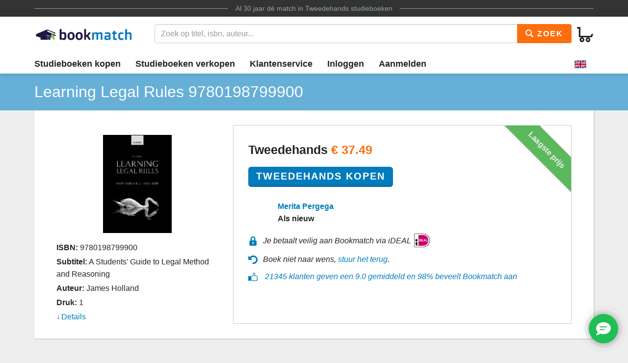

--- FILE ---
content_type: text/html
request_url: https://www.bookmatch.nl/studieboeken/9780198799900-Learning-Legal-Rules
body_size: 8267
content:
<!doctype html>
<html lang="nl">
<head>
	<meta charset="utf-8">
	<title>Learning Legal Rules | 9780198799900 | Tweedehands</title>
	<meta name="description" content="9780198799900 Learning Legal Rules koop je vanaf 37.49 tweedehands bij Bookmatch. ✅ 100% veilig ✅ Geen &eacute;nkel risico ✅ Ruim 270.000 studieboeken in het aanbod">
	<meta name="viewport" content="width=device-width, initial-scale=1">
	<meta http-equiv="X-UA-Compatible" content="IE=edge,chrome=1">
	<meta name="robots" content="noodp,noydir"/>
	<!-- Google Tag Manager -->
<script>(function(w,d,s,l,i){w[l]=w[l]||[];w[l].push({'gtm.start':
new Date().getTime(),event:'gtm.js'});var f=d.getElementsByTagName(s)[0],
j=d.createElement(s),dl=l!='dataLayer'?'&l='+l:'';j.async=true;j.src=
'https://www.googletagmanager.com/gtm.js?id='+i+dl;f.parentNode.insertBefore(j,f);
})(window,document,'script','dataLayer','GTM-MPV25ZWH');</script>
<!-- End Google Tag Manager -->
	
	
			
		
		
		
			
	<link rel="preload" href="/assets/fonts/iconfont.woff" as="font" type="font/woff2" crossorigin> 

	<link rel="stylesheet" href="/assets/css/main_27112019_01.css">


	<style>
div.jouwbericht,div.mijnbericht{padding:10px;margin-top:5px;margin-bottom:5px;border:1px solid  #666;border-radius:5px}div.jouwbericht{float:left;background-color:#cfc}div.mijnbericht{float:right;background-color:#ccc}div.bmbericht{text-align:center;padding:10px;background-color:#53a2ca;color:#fff;border-radius:5px}div.bmbericht div.verloopdat,div.verloopdat{font-size:9px;text-align:right;margin-top:-4px}div.verloopintro{font-weight:700;border-bottom:1px solid #000}div.verloopdat{color:#777}div.bmbericht div.verloopdat{color:#fff}textarea.remarkarea{padding:10px;margin-top:5px;margin-bottom:5px;border:1px solid #666;border-radius:5px;width:892px}div#verkooptips{width:350px;float:right;background-color:#4eacdb;font-size:12px;border-radius:10px;-webkit-border-radius:10px;-moz-border-radius:10px;margin-top:0}div#verkooptips img{float:left;margin-right:14px}div.alert{padding:6px;margin-bottom:6px}div.score a{color:#fff;text-decoration:none}div.dashboard-item{position:relative;width:150px;height:150px;float:left;margin:10px;background-color:#eee}div.dashboard-header{background-color:#aaa;font-size:20px;text-align:center;padding:2px}div.dashboard-inner{padding:10px;padding-top:50px!important;text-align:center}span.dashboard-value-large{font-size:40px}span.dashboard-value-medium{font-size:30px}div.dashboard-sub{position:absolute;width:100%;bottom:0;left:0;text-align:center;padding-bottom:2px;font-size:20px}table.revtable2 td{padding:2px}
</style>
	
	
		
<meta name="google-site-verification" content="bAeB0qm51AYSWIDHF0YNcRALxyFOKGHIIIYoCaGrZpE" />
	<script>
window.Futy = { key: '6666e0dad507a' };
(function (e, t) {
var n = e.createElement(t);
n.async = true;
var f = window.Promise && window.fetch ? 'modern.js' : 'legacy.js';
n.src = 'https://v1.widget.futy.io/js/futy-widget-' + f;
var r = e.getElementsByTagName(t)[0];
r.parentNode.insertBefore(n, r);
})(document, 'script');
</script>
<link rel="canonical" href="https://www.bookmatch.nl/studieboeken/9780198799900-Learning-Legal-Rules" />
	<meta property="og:title" content="Learning Legal Rules | 9780198799900 | Tweedehands" />
	<meta property="og:image" content="https://www.bookmatch.nlhttps://www.bookmatch.nl/omslag/9780198799900-Learning-Legal-Rules_large_nw.jpg" />
	<meta property="og:description" content="9780198799900 Learning Legal Rules koop je vanaf 37.49 tweedehands bij Bookmatch. ✅ 100% veilig ✅ Geen &eacute;nkel risico ✅ Ruim 270.000 studieboeken in het aanbod" />
	
	<meta name="twitter:card" content="summary_large_image" />
	
	<meta property="twitter:title" content="Learning Legal Rules | 9780198799900 | Tweedehands" />
	<meta property="twitter:image" content="https://www.bookmatch.nlhttps://www.bookmatch.nl/omslag/9780198799900-Learning-Legal-Rules_large_nw.jpg" />
	<meta property="twitter:description" content="9780198799900 Learning Legal Rules koop je vanaf 37.49 tweedehands bij Bookmatch. ✅ 100% veilig ✅ Geen &eacute;nkel risico ✅ Ruim 270.000 studieboeken in het aanbod" />
	
	


<script type="text/javascript" src="/js/prototype.js"></script>
	<script type="text/javascript">	
	var tvprijs=0;function CheckAll(e){for(i=0,count=document.linkForm.elements.length;i<count;i++)document.linkForm.elements[i].name.substring(0,3)==e&&(document.linkForm.elements[i].checked,document.linkForm.elements[i].checked=1)}function UncheckAll(e){for(i=0,count=document.linkForm.elements.length;i<count;i++)document.linkForm.elements[i].name.substring(0,3)==e&&(document.linkForm.elements[i].checked,document.linkForm.elements[i].checked=0)}function nothingMuch(){}function nix(){}function mtoggle(e){"block"!=document.getElementById(e).style.display?document.getElementById(e).style.display="block":"none"!=document.getElementById(e).style.display&&(document.getElementById(e).style.display="none")}function hide(e){document.getElementById&&null!=document.getElementById(e)?node=document.getElementById(e).style.display="none":document.layers&&null!=document.layers[e]&&(document.layers[e].display="none")}function xhide(e){document.getElementById&&null!=document.getElementById(e)?node=document.getElementById(e).style.display="none":document.layers&&null!=document.layers[e]&&(document.layers[e].display="none")}function xshow(e){document.getElementById&&null!=document.getElementById(e)?node=document.getElementById(e).style.display="block":document.layers&&null!=document.layers[e]&&(document.layers[e].display="block")}function jvsleep(e){for(var n=new Date().getTime();new Date().getTime()<n+e;);}function confirmSubmit(e){return!!confirm(e)}
	
	
	</script>		





	<!--[if lt IE 9]>
	    <script src="//cdnjs.cloudflare.com/ajax/libs/html5shiv/3.7.3/html5shiv.js"></script>
	<![endif]-->




</head>

<body><!-- Google Tag Manager (noscript) -->
<noscript><iframe src="https://www.googletagmanager.com/ns.html?id=GTM-MPV25ZWH"
height="0" width="0" style="display:none;visibility:hidden"></iframe></noscript>
<!-- End Google Tag Manager (noscript) -->

<header>
	<div class="topline">
		<div class="container">
			<p class="tagline"><span>Al 30 jaar d&eacute; match in <a href="/" title="Tweedehands studieboeken">Tweedehands studieboeken</a></span></p>
		</div>
	</div>
	<div class="container">
		<div class="navbar-header">
			
								
			
			<button type="button" class="navbar-toggle pull-left visible-xs visible-sm" data-toggle-menu="show" data-menu-target="mainmenu">
				<span class="sr-only">Toggle navigation</span>
				<span class="icon-bar"></span>
				<span class="icon-bar"></span>
				<span class="icon-bar"></span>
				
			</button>
			
						
						
			<a href="/" class="logo"><img src="/gfx/bookmatchlogo_2020.png" srcset="/gfx/bookmatchlogo_2020.png 2x" style="height: 30px; width: 200px;" alt="Bookmatch tweedehands studieboeken logo"></a>
			
						
			
			<a href="/winkelmandje" class="btn btn-cart navbar-right">
				<span class="bm-icon bm-icon-cart"></span>
				
								
				
				
				
				<span class="btn-cart-count"></span>
			</a>
		</div>
				<div class="tools" id="tool-menu">
			<form name="search" action="/" method="get" class="header-search" id="searchBar">
				<div class="input-group search">
											<input type="hidden" name="action" value="zoek">

					<input type="search" name="q" class="form-control autocomplete search__input" placeholder="Zoek op titel, isbn, auteur...">

					<span class="input-group-btn">
						<button type="submit" class="btn btn-orange search__btn"><span class="bm-icon bm-icon-search"></span> Zoek</button>
					</span>
				</div>
			</form>
		</div>
			</div>

		<div class="messages container"></div>
	<nav role="navigation" id="mainmenu">
		<div class="container">
			<ul class="nav nav-main">
				
				<li><a href="/studieboeken-kopen">Studieboeken kopen</a></li>				<li><a href="/studieboeken-verkopen">Studieboeken verkopen</a></li>
				<li><a href="/contact">Klantenservice</a></li>
				
				
					<li><a href="/inloggen" rel="nofollow">Inloggen</a></li><li><a href="/aanmelden"  rel="nofollow">Aanmelden</a></li><li class="language-selector"><a href="/?preaction=setlang&lang=en" rel="nofollow"  title="Set language to English"><img src="https://content.bookmatch.nl/assets/images/united-kingdom.png" height="24" width="24" alt="United Kingdom flag"></a></li>	
				
				
				
			</ul>
		</div>
				
		
		
		
	</nav>
	
		
	
</header>

	<main role="main" class="">
<!-- content-block  -->


<div>	
<article>
    
	
	
	<section class="page-title">
        <div class="container page-title__container">
            <h1  class="page-title__heading"><span >Learning Legal Rules</span> 9780198799900</h1>

        </div>
    </section>
    
		
	
	
    <section class="container">

        <div class="book-detail-best bm-content bm-shadow bm-background-white">

            <div class="row row-sm-height">
                <!--<div class="row-sm-height">-->
                    <div class="col-sm-4 col-sm-height">

                        <div class="book-detail-best__book-container">
                            <div class="book-cover" style="height: 200px;">
  <img class="book-cover__image"  src="/omslag/9780198799900-Learning-Legal-Rules_large_nw.jpg" alt="9780198799900 Learning Legal Rules" >                            </div>

                            <div class="book-info margin-top-sm">
                                <div class="book-info__important">
                                    
																		
									<div class="book-info__item">
                                        <span class="book-info__label">ISBN:</span>
                                        <span class="book-info--value"><h2 style="font-size: 16px; font-weight: normal; display: inline;">9780198799900</span></h2>
                                    </div>
                                    
									<div class="book-info__item">
                                        <span class="book-info__label">Subtitel:</span>
                                        <span class="book-info__value">A Students' Guide to Legal Method and Reasoning</span>
                                    </div>									
									
									
									<div class="book-info__item">
                                        <span class="book-info__label">Auteur:</span>
                                        <span class="book-info__value">James Holland</span>
                                    </div>
                                    
																		
									<div class="book-info__item">
                                        <span class="book-info__label">Druk:</span>
                                        <span class="book-info__value">1</span>
                                    </div>
                                
                      
									
								</div><div class="book-info__more collapse" id="bookInfoMore"><div class="book-info__item">
                                        <span class="book-info__label">Uitgever:</span>
                                        <span class="book-info__value">Van Ditmar Boekenimport B.V.</span>
                                    </div><div class="book-info__item">
                                        <span class="book-info__label">Categorie:</span>
                                        <span class="book-info__value">Recht algemeen</span>
                                    </div><div class="book-info__item">
                                        <span class="book-info__label">Afmetingen:</span>
                                        <span class="book-info__value">24.6 x 17.1 x 3.6 cm</span>
                                    </div><div class="book-info__item">
                                        <span class="book-info__label">Gewicht:</span>
                                        <span class="book-info__value">874 gram</span>
                                    </div></div><div class="book-info__more collapse" id="bookInfoMore">									
									
									
                                  
                                </div>
                            							
								<a href="#bookInfoMore" data-toggle="collapse" class="book-info__readmore collapsed">Details</a>
                            							
                            
							</div>

                        </div>

                    </div>
                    <div class="col-sm-8 col-sm-height">

                        <div class="book-detail-best__buy-container">

						
						
						
						
						
						
						
						
						
						
						
						
						
												
							<div class="ribbon ribbon--top-right">Laagste prijs</div>

                            <div class="price price--large">
														
							
                                <span class="price__now">Tweedehands <span class="u-highlight">&euro; <span itemprop="lowPrice">37.49</span></span></span>
								  
  
                            </div>


                            <div class="margin-top-sm">
                                
								<form method="post" action="/index.php?action=addusedtobasket"> 
<input type='hidden' name='bm_sec_token' value='8aa5caa39ff5ef7a29707fd014eff85dcbd4ab2c4848b8f01d5074b85d127268644f65a6674cea6010abb3375e59baecc3407d896dfc9c8d86f52c547e49f996' /><input type="hidden" name="boekid" value="7874088"><input type="submit" value="Tweedehands Kopen" class="btn btn-lg btn-primary btn-center"></form>
								
                            </div>
							<div class="row margin-top-lg">
							<div class="col-md-1" style="padding-right: 0;"><img src="/profilepics/nopp.png"   style="width: 50px;border: 0px solid #1f1544;border-radius: 50%; "></div>							
							<div class="col-md-11" style="padding-left: 20px;">
							<div class="">
                                
								<div>

								<span class="u-strong"><a href="/verkoper/681030">Merita Pergega</a></span>
 
							
								
								
								
								</div>
                            </div>

							
							                            

                            <div>
                                <span class="u-strong">Als nieuw</span>
                            </div>
							</div></div>

                            <div class="book-detail-best__usp-container">
                                <ul class="usp usp--small usp--vertical">
                                    <li class="usp__item"><span class="bm-icon bm-icon-lock usp__icon"></span>Je betaalt veilig aan Bookmatch via iDEAL <img src="https://content.bookmatch.nl/static/ideal-logo2024s.png" alt="iDEAL logo" title="betaal met iDEAL" style="height: 32px; margin-top: -4px;">&nbsp;&nbsp;&nbsp;&nbsp;</li>
                                    <br /><li class="usp__item"><span class="bm-icon bm-icon-back usp__icon"></span>Boek niet naar wens, <a href="/content/bestelling-terugsturen" rel="nofollow">stuur het terug</a>.</li>
									<li class="usp__item"><span class="bm-icon bm-icon-thumb-up usp__icon"></span> 
									
									
									 <a href="https://www.kiyoh.com/reviews/1047269/bookmatch?lang=nl" target="_blank">21345 klanten geven een 9.0 gemiddeld en 98% beveelt Bookmatch aan</a></li>									
									
                                </ul>
                            </div>

						
										
							
                        </div>
                    </div>
                </div>
            <!-- </div>-->
        </div>


<a name="aanbod"></a>
        <div class="bm-content-separator bm-detail-separator"><div class="pull-right"></div>


			<h2 style="text-align: left;">Meer tweedehands aanbod Learning Legal Rules</h2>
        
		</div>

        <div class="bm-detail-list-header hidden-xs hidden-sm">
            <div class="row">
                <div class="col-md-3">Staat van het boek</div>
                
                <div class="col-md-5">Verkoper</div>
                <div class="col-md-4">Prijs <small>(Incl. <a href="javascript:void(0);" data-toggle="popover"  data-content="Met onze Kopersbescherming bieden we je garantie. Mocht een boek niet verzonden worden door een verkoper of kwijt raken tijdens de verzending, dan betalen we je terug. Ook mag je een boek altijd retour sturen. Kopersbescherming kost 2,49 per match.">Kopersbescherming</a> en verzenden)</small></div>
            </div>
        </div>

<div class="bm-background-white bm-content bm-detail-buy-item bm-shadow">
	<div class="row vertical-align-md">
		<div class="col-md-3 ">
			<div class="heading visible-xs visible-sm">Staat van het boek</div>
			<div class="state">Als nieuw</div>
			<div class="highlight">5 maanden geleden aangeboden			
			
			</div>
			<div class="comment">&quot;Boek is niet gebruikt&quot;</div>
			
		</div>
		
		<div class="col-md-5">
			<div class="heading visible-xs visible-sm">Verkoper</div>
			
			 
			 <div class="row">
			<div class="col-md-2" style="padding-right: 0px;"><img src="/profilepics/nopp.png"   style="width: 50px;border: 0px solid #1f1544;border-radius: 50%; "></div>			<div class="col-md-10">
			<div class="name"><a href="/verkoper/681030" rel="nofollow">Merita Pergega</a> 
			
			<div style="font-size: 11pt; color:#000000; font-weight: normal">Verstuurt meestal binnen 4 dagen</div>			
			
			</div>
			
						<ul class="list-unstyled">
				
			
				<li><a href="/wo/Universiteit_van_Amsterdam/Politics,_Psychology,_Law_and_Economics">Politics, Psychology, Law and Economics</a>, <a href="/wo/Universiteit_van_Amsterdam">Universiteit van Amsterdam</a></li>
				
			</ul>
			</div></div>
		</div>
		<div class="col-md-2">
			<div class="heading visible-xs visible-sm">Prijs <small>(Incl. <a href="javascript:void(0);" data-toggle="popover"  data-content="Met onze Kopersbescherming bieden we je garantie. Mocht een boek niet verzonden worden door een verkoper of kwijt raken tijdens de verzending, dan betalen we je terug. Ook mag je een boek altijd retour sturen. Kopersbescherming kost 2,49 per match.">Kopersbescherming</a> en verzenden)</small></div>
			<div class="price">&euro; 37.49</div>
		</div>
		<div class="col-md-2">
			
			
			<form method="post" action="/index.php?action=addusedtobasket"> 
<input type='hidden' name='bm_sec_token' value='8aa5caa39ff5ef7a29707fd014eff85dcbd4ab2c4848b8f01d5074b85d127268644f65a6674cea6010abb3375e59baecc3407d896dfc9c8d86f52c547e49f996' /><input type="hidden" name="boekid" value="7874088"><input type="submit" value="Kopen" class="btn btn-primary btn-block btn-center"></form>
			
			<div style="text-align: center;padding-top: 4px; "><a href="/index.php?action=bieden&safematch=1&blijst[0]=7874088&boekid=7874088&vkuserid=681030" rel="nofollow" class="btn btn-block btn-center" >of bieden</a></div>			
		</div></div>

					
		
</div> 	</div>	
	</section>

    <section class="container">

       
        <div class="bm-background-white bm-shadow">
	     <div class="bm-background-blue bm-content bm-content-separator">
                <h3>Wellicht staan deze boeken ook op je lijst</h3>
            </div>
			            <div class="bm-content">

	
	  <div class="carousel carousel-book slide" data-ride="carousel" data-type="multi" data-interval="false">
    <ol class="carousel-indicators">
  <li data-slide-to="0" class=""></li>
</ol>
	<div class="carousel-inner">

	
						<div class="item active">
            <div class="col-md-3 col-sm-4 col-xs-12">
                <div class="book">
                    <div class="cover">
                        <a href="/studieboeken/9789013169645-Beginselen-van-de-democratische-rechtsstaat" title="Beginselen van de democratische rechtsstaat"><img src="https://images.bookmatch.nl/omslag/9789/013/169/9789013169645/9789013169645_VRK.jpg" style="height: 210px;" alt="Beginselen van de democratische rechtsstaat"></a>
                    </div>
                    <h3 class="title"><a href="/studieboeken/9789013169645-Beginselen-van-de-democratische-rechtsstaat">Beginselen van de democratische rechtsstaat</a></h3>
                    <div class="school"> </div>
                    <div class="footer">
                        <span class="price">vanaf &euro;&nbsp;22.49</span>
                    </div>
                </div>
            </div>
        </div>

				
						<div class="item ">
            <div class="col-md-3 col-sm-4 col-xs-12">
                <div class="book">
                    <div class="cover">
                        <a href="/studieboeken/9789013165852-Verbintenissenrecht-algemeen" title="Verbintenissenrecht algemeen"><img src="https://images.bookmatch.nl/omslag/9789/013/165/9789013165852/9789013165852_VRK.jpg" style="height: 210px;" alt="Verbintenissenrecht algemeen"></a>
                    </div>
                    <h3 class="title"><a href="/studieboeken/9789013165852-Verbintenissenrecht-algemeen">Verbintenissenrecht algemeen</a></h3>
                    <div class="school"> </div>
                    <div class="footer">
                        <span class="price">vanaf &euro;&nbsp;42.49</span>
                    </div>
                </div>
            </div>
        </div>

				
						<div class="item ">
            <div class="col-md-3 col-sm-4 col-xs-12">
                <div class="book">
                    <div class="cover">
                        <a href="/studieboeken/9781780686301-Comparative-Administrative-Law" title="Comparative Administrative Law"><img src="https://www.bookmatch.nl/omslag/9781780686301-Comparative-Administrative-Law_large_nw.jpg" style="height: 210px;" alt="Comparative Administrative Law"></a>
                    </div>
                    <h3 class="title"><a href="/studieboeken/9781780686301-Comparative-Administrative-Law">Comparative Administrative Law</a></h3>
                    <div class="school"> </div>
                    <div class="footer">
                        <span class="price">vanaf &euro;&nbsp;72.49</span>
                    </div>
                </div>
            </div>
        </div>

				
						<div class="item ">
            <div class="col-md-3 col-sm-4 col-xs-12">
                <div class="book">
                    <div class="cover">
                        <a href="/studieboeken/9780199672271-European-Tort-Law" title="European Tort Law"><img src="https://images.bookmatch.nl/omslag/9780/199/672/9780199672271/9780199672271_VRK.jpg" style="height: 210px;" alt="European Tort Law"></a>
                    </div>
                    <h3 class="title"><a href="/studieboeken/9780199672271-European-Tort-Law">European Tort Law</a></h3>
                    <div class="school"> </div>
                    <div class="footer">
                        <span class="price">vanaf &euro;&nbsp;32.49</span>
                    </div>
                </div>
            </div>
        </div>

				
						<div class="item ">
            <div class="col-md-3 col-sm-4 col-xs-12">
                <div class="book">
                    <div class="cover">
                        <a href="/studieboeken/9780198806530-European-Union-Politics" title="European Union Politics"><img src="https://www.bookmatch.nl/omslag/9780198806530-European-Union-Politics_large_nw.jpg" style="height: 210px;" alt="European Union Politics"></a>
                    </div>
                    <h3 class="title"><a href="/studieboeken/9780198806530-European-Union-Politics">European Union Politics</a></h3>
                    <div class="school"> </div>
                    <div class="footer">
                        <span class="price">vanaf &euro;&nbsp;22.49</span>
                    </div>
                </div>
            </div>
        </div>

				
						<div class="item ">
            <div class="col-md-3 col-sm-4 col-xs-12">
                <div class="book">
                    <div class="cover">
                        <a href="/studieboeken/9780198867081-BLACKSTONES-INTERNATIONAL-LAW-DOCUMENTS" title="BLACKSTONES INTERNATIONAL LAW DOCUMENTS"><img src="https://images.bookmatch.nl/omslag/9780/198/867/9780198867081/9780198867081_VRK.jpg" style="height: 210px;" alt="BLACKSTONES INTERNATIONAL LAW DOCUMENTS"></a>
                    </div>
                    <h3 class="title"><a href="/studieboeken/9780198867081-BLACKSTONES-INTERNATIONAL-LAW-DOCUMENTS">BLACKSTONES INTERNATIONAL LAW DOCUMENTS</a></h3>
                    <div class="school"> </div>
                    <div class="footer">
                        <span class="price">vanaf &euro;&nbsp;12.45</span>
                    </div>
                </div>
            </div>
        </div>

				
    </div>
    <!-- Controls -->
    <a class="left carousel-control" href="#carousel-example-generic" role="button" data-slide="prev">
        <span class="bm-icon bm-icon-arrow-left" aria-hidden="true"></span>
        <span class="sr-only">Previous</span>
    </a>
    <a class="right carousel-control" href="#carousel-example-generic" role="button" data-slide="next">
        <span class="bm-icon bm-icon-arrow-right" aria-hidden="true"></span>
        <span class="sr-only">Next</span>
    </a>
</div>
	
	
	
	
	
	
	
	
	
	
	
	
	
	

    </section>

</article>


</div><br /> <section class="container">
 <div class="row">
                    <div class="col-md-6">
       
        <div class="bm-background-white bm-shadow">
	     <div class="bm-background-blue bm-content bm-content-separator">
                <h2>9780198799900 Tweedehands</h2>
            </div>

	

			<div class="bm-content">Learning Legal Rules is geschreven door . Dit is druk 1 welke is uitgebracht in het Engels en de uitgever is Van Ditmar Boekenimport B.V.. De uitgever heeft het boek uitgebracht op 1 januari 2019 onder ISBN nummer 9780198799900 in de vorm van een paperback met de afmetingen 24.6 x 17.1 x 3.6 cm. Het boek heeft 416 pagina's, weegt 874 gram en bevat geen illustraties. Het boek valt onder de categorie Recht algemeen en is daarmee een boek. Learning Legal Rules wordt 1 keer aangeboden op Bookmatch.nl. Wil je dit boek zelf kopen? Dan kan dat al vanaf &euro;&nbsp;37.49. Aarzel niet, klik op de blauwe knop en schaf meteen jouw tweedehands boek aan. Op zoek naar meer aanbod? Bovenaan deze pagina vind je meer aanbieders van dit boek. Zo betaal jij nooit te veel voor jouw studieboeken. Bookmatch.nl is met een 9.2/10 uit meer dan 19.000 reviews, een bewezen staat van dienst op het gebied van alles omtrent studieboeken! </div></div>
			
			
			</div>
			 <div class="col-md-6">
		
        <div class="bm-background-white bm-shadow">
	     <div class="bm-background-blue bm-content bm-content-separator">
                <h2>Extra links suggesties boeken</h2>
            </div>

	

			<div class="bm-content"><div><a href="/studieboeken/9789024427031-What-is-truth">What is truth? 9789024427031</a></div><div><a href="/studieboeken/9789043030410-Economics-of-Organizations-and-Markets">Economics of organizations and markets 9789043030410</a></div><div><a href="/studieboeken/9781849205955-Study-Guide-for-Statistics-for-Research">Statistics For Research 9781849205955</a></div><div><a href="/studieboeken/9781506306018-Understanding-the-Social-World">Understanding the Social World 9781506306018</a></div><div><a href="/studieboeken/9781780688831-Constitutions-Compared-5th-Edition">Constitutions Compared (5th edition) 9781780688831</a></div><div><a href="/studieboeken/9780198828723-International-Law">International Law 9780198828723</a></div><div><a href="/studieboeken/9783319572512-Introduction-to-Law">Introduction to Law 9783319572512</a></div><div><a href="/studieboeken/9780335209897-Intergroup-Relations">Intergroup Relations 9780335209897</a></div><div><a href="/studieboeken/9781849205948-Argyrous-G-Statistics-for-Research">Statistics For Research 9781849205948</a></div><div><a href="/studieboeken/9780745624181-Power">Power 9780745624181</a></div></div></div>
			
			 
			 

			 </div></div>
			
			</section>
			
			
			
			
			
<script type="text/javascript">
var google_tag_params = {
ecomm_prodid: "9780198799900",
ecomm_pagetype: "product",
ecomm_totalvalue: 37.49};
</script>
<script>
fbq('track', 'ViewContent', {
content_ids: ['9780198799900'],
content_type: 'product',
value: 37.49,
currency: 'EUR'
});
</script>




  <script type="application/ld+json">
  {
    "@context": "http://schema.org",
    "@type": "Product",
    "offers": [{
          "@type": "Offer",
          "availability":"https://schema.org/InStock",
          "itemCondition": "http://schema.org/UsedCondition",
          "price": 37.49,
          "priceCurrency": "EUR",
		  "shippingDetails": {
          "@type": "OfferShippingDetails",
          "shippingRate": {
            "@type": "MonetaryAmount",
            "value": 0,
            "currency": "EUR"
          },
          "shippingDestination": {
            "@type": "DefinedRegion",
            "addressCountry": "NL"
          },
          "deliveryTime": {
            "@type": "ShippingDeliveryTime",
            "handlingTime": {
              "@type": "QuantitativeValue",
              "minValue": 1,
              "maxValue": 7,
              "unitCode": "DAY"
            },
            "transitTime": {
              "@type": "QuantitativeValue",
              "minValue": 1,
              "maxValue": 3,
              "unitCode": "DAY"
            }
          }},
		  
		"hasMerchantReturnPolicy": {
          "@type": "MerchantReturnPolicy",
          "applicableCountry": "NL",
          "returnPolicyCategory": "https://schema.org/MerchantReturnFiniteReturnWindow",
          "merchantReturnDays": 14,
          "returnMethod": "https://schema.org/ReturnByMail",
          "returnFees": "https://schema.org/ReturnShippingFees",
		  "returnShippingFeesAmount": {
			   "@type": "MonetaryAmount",
            "value": 7,
            "currency": "EUR"
		  }
        }
          
        }
],
  
    "name": "Learning Legal Rules",
	"gtin13": "9780198799900",
    "category": "Book",
	"description": "Zoek je 9780198799900 Learning Legal Rules? Tweedehands aangeboden vanaf EUR 37.49 bij Bookmatch",
	"image": {
    		"url": "https://www.bookmatch.nl/omslag/9780198799900-Learning-Legal-Rules_large_nw.jpg",
    		"@type": "ImageObject"
    	}
  }
  </script>
<script type = "application/ld+json"> {
		"@type": "Book",
    	"@id": "https://www.bookmatch.nl/#9780198799900",
    	"name": "Learning Legal Rules",
    	"author": {
    		"@type": "Person",
    		"name": "James Holland"

    	},
    	"url": "https://www.bookmatch.nl/studieboeken/9780198799900-Learning-Legal-Rules",
    	"image": {
    		"url": "https://www.bookmatch.nl/omslag/9780198799900-Learning-Legal-Rules_large_nw.jpg",
    		"@type": "ImageObject"
    	},
		"publisher": {
    		"name": "",
    		"@type": "Brand"
    	},
	   	"workExample": {
    		"@type": "Book",
    		"bookFormat": "http://schema.org/Paperback",
    		"isbn": "9780198799900",
    		"name": "Learning Legal Rules",
    		"potentialAction": {
    			"@type": "ReadAction",
    			"target": {
    				"urlTemplate": "https://www.bookmatch.nl/studieboeken/9780198799900-Learning-Legal-Rules",
    				"actionPlatform": ["http://schema.org/DesktopWebPlatform", "http://schema.org/MobileWebPlatform"],
    				"@type": "EntryPoint"
    			},
    			"expectsAcceptanceOf": {
    				"price": "37.49",
    				"priceCurrency": "EUR",
    				"itemCondition": "http://schema.org/UsedCondition",
    				"availability": "InStock",
    				"@type": "Offer"
    			}
    		},
    		"url": "https://www.bookmatch.nl/studieboeken/9780198799900-Learning-Legal-Rules"
    		
    	},
    	"@context": "http://schema.org/"
    } 
</script>
 
<script>
window.dataLayer = window.dataLayer || [];
dataLayer.push({
  event: 'show',
  geen: 0,
  nieuw: 0,
  tweedehands: 1});
</script>





<!-- /content-block -->
	</main>
	<footer>
		<div class="top">
			<div class="container">
				<div class="row">
					<div class="col-sm-6 logo-container">
						<img src="https://content.bookmatch.nl/assets/images/ilovebookmatch.png" srcset="/assets/images/ilovebookmatch-2x.png 2x" style="height: 65px; width: 313px;" alt="I Love Bookmatch">
					</div>
					<div class="col-sm-6 logo-container">

						
					</div>
				</div>

			</div>
		</div>
		<div class="bottom">
			<div class="container">
				

				<ul class="nav nav-footer">
					<li><a href="/Algemene_voorwaarden" rel="nofollow">Algemene voorwaarden</a></li>
					<li><a href="/Privacy_Policy" rel="nofollow">Privacy policy</a></li>
					<li><a href="/over_Bookmatch">Over Bookmatch</a></li>
					<li><a href="/studieboeken">Studieboeken</a></li>
					<li><a href="/blog">Blog</a></li>
					<li><img src="https://content.bookmatch.nl/static/ideal-logo2024s.png" alt="iDEAL logo" title="betaal met iDEAL" style="height: 32px; width: 32px; margin-top: 8px;"></li>

				</ul>
				
				                    

                       
                    
				
			</div>
		</div>
	</footer>
    
		

<script type="text/javascript" src="/assets/js/main.bundle.js"></script>



</body>
</html>